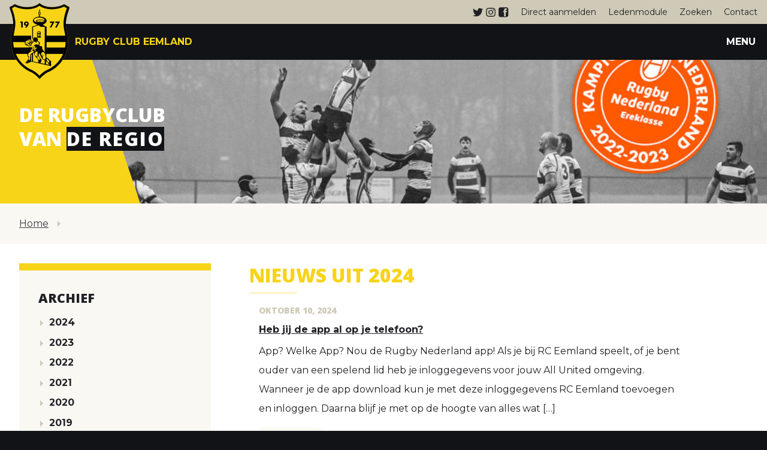

--- FILE ---
content_type: text/html; charset=UTF-8
request_url: https://www.rceemland.nl/author/josina/
body_size: 12350
content:
<!DOCTYPE html>
<html lang="nl">

<head>
    <meta charset="UTF-8">
    <title>RC Eemland</title>
    <meta name="viewport" content="width=device-width, initial-scale=1.0">
    <meta http-equiv="X-UA-Compatible" content="ie=edge">
    <link href="//fonts.googleapis.com/css?family=Montserrat:400,700" rel="stylesheet">
    <link href="//fonts.googleapis.com/css?family=Open+Sans:800" rel="stylesheet">
    <link href="/public/stylesheets/styles.css?new" rel="stylesheet" type="text/css">
    <link rel="stylesheet" type="text/css" href="/public/stylesheets/ie.css?new" />

    <script src="/public/scripts/jquery.js"></script>

    <script type="text/javascript">
        $('document').ready(function () {
            $('.c-navigation__mobile--toggle').on('click', function () {
                $('body').toggleClass('js-nav-is-open');
                return false;
            });
        });
    </script>

    <link rel="apple-touch-icon" sizes="120x120" href="/apple-touch-icon.png">
    <link rel="icon" type="image/png" sizes="32x32" href="/favicon-32x32.png">
    <link rel="icon" type="image/png" sizes="16x16" href="/favicon-16x16.png">
    <link rel="manifest" href="/site.webmanifest">
    <link rel="mask-icon" href="/safari-pinned-tab.svg" color="#5bbad5">
    <meta name="msapplication-TileColor" content="#da532c">
    <meta name="theme-color" content="#ffffff">

    <!-- Global Site Tag (gtag.js) - Google Analytics -->
        <script async src="https://www.googletagmanager.com/gtag/js?id=UA-133494527-1"></script>
        <script>
        window.dataLayer = window.dataLayer || [];
        function gtag(){dataLayer.push(arguments);}
        gtag('js', new Date());

        gtag('config', 'UA-133494527-1');
        </script>

    <meta name='robots' content='index, follow, max-image-preview:large, max-snippet:-1, max-video-preview:-1' />

	<!-- This site is optimized with the Yoast SEO plugin v26.5 - https://yoast.com/wordpress/plugins/seo/ -->
	<link rel="canonical" href="https://www.rceemland.nl/author/josina/" />
	<link rel="next" href="https://www.rceemland.nl/author/josina/page/2/" />
	<meta property="og:locale" content="nl_NL" />
	<meta property="og:type" content="profile" />
	<meta property="og:title" content="Josina van den Bosch, Author at Rugby Club Eemland" />
	<meta property="og:url" content="https://www.rceemland.nl/author/josina/" />
	<meta property="og:site_name" content="Rugby Club Eemland" />
	<meta property="og:image" content="https://secure.gravatar.com/avatar/f3fa7493ef10cc05e1618c98c81fc768dfdd5bb9075c3f45c4cb859ab6e301e3?s=500&d=mm&r=g" />
	<meta name="twitter:card" content="summary_large_image" />
	<meta name="twitter:site" content="@rceemland" />
	<script type="application/ld+json" class="yoast-schema-graph">{"@context":"https://schema.org","@graph":[{"@type":"ProfilePage","@id":"https://www.rceemland.nl/author/josina/","url":"https://www.rceemland.nl/author/josina/","name":"Josina van den Bosch, Author at Rugby Club Eemland","isPartOf":{"@id":"https://www.rceemland.nl/#website"},"primaryImageOfPage":{"@id":"https://www.rceemland.nl/author/josina/#primaryimage"},"image":{"@id":"https://www.rceemland.nl/author/josina/#primaryimage"},"thumbnailUrl":"https://www.rceemland.nl/wp-content/uploads/2024/10/Download-Our-App-Instagram-Post.jpg","breadcrumb":{"@id":"https://www.rceemland.nl/author/josina/#breadcrumb"},"inLanguage":"nl-NL","potentialAction":[{"@type":"ReadAction","target":["https://www.rceemland.nl/author/josina/"]}]},{"@type":"ImageObject","inLanguage":"nl-NL","@id":"https://www.rceemland.nl/author/josina/#primaryimage","url":"https://www.rceemland.nl/wp-content/uploads/2024/10/Download-Our-App-Instagram-Post.jpg","contentUrl":"https://www.rceemland.nl/wp-content/uploads/2024/10/Download-Our-App-Instagram-Post.jpg","width":1080,"height":1080},{"@type":"BreadcrumbList","@id":"https://www.rceemland.nl/author/josina/#breadcrumb","itemListElement":[{"@type":"ListItem","position":1,"name":"Home","item":"https://www.rceemland.nl/"},{"@type":"ListItem","position":2,"name":"Archives for Josina van den Bosch"}]},{"@type":"WebSite","@id":"https://www.rceemland.nl/#website","url":"https://www.rceemland.nl/","name":"Rugby Club Eemland","description":"","potentialAction":[{"@type":"SearchAction","target":{"@type":"EntryPoint","urlTemplate":"https://www.rceemland.nl/?s={search_term_string}"},"query-input":{"@type":"PropertyValueSpecification","valueRequired":true,"valueName":"search_term_string"}}],"inLanguage":"nl-NL"},{"@type":"Person","@id":"https://www.rceemland.nl/#/schema/person/b55f8c64171161bef7f155fd215bef0c","name":"Josina van den Bosch","image":{"@type":"ImageObject","inLanguage":"nl-NL","@id":"https://www.rceemland.nl/#/schema/person/image/","url":"https://secure.gravatar.com/avatar/f3fa7493ef10cc05e1618c98c81fc768dfdd5bb9075c3f45c4cb859ab6e301e3?s=96&d=mm&r=g","contentUrl":"https://secure.gravatar.com/avatar/f3fa7493ef10cc05e1618c98c81fc768dfdd5bb9075c3f45c4cb859ab6e301e3?s=96&d=mm&r=g","caption":"Josina van den Bosch"},"sameAs":["http://www.rceemland.nl","https://www.facebook.com/rugbyclubeemland"],"mainEntityOfPage":{"@id":"https://www.rceemland.nl/author/josina/"}}]}</script>
	<!-- / Yoast SEO plugin. -->


<link rel="alternate" type="application/rss+xml" title="Rugby Club Eemland &raquo; berichten door Josina van den Bosch feed" href="https://www.rceemland.nl/author/josina/feed/" />
<style id='wp-img-auto-sizes-contain-inline-css' type='text/css'>
img:is([sizes=auto i],[sizes^="auto," i]){contain-intrinsic-size:3000px 1500px}
/*# sourceURL=wp-img-auto-sizes-contain-inline-css */
</style>
<style id='wp-emoji-styles-inline-css' type='text/css'>

	img.wp-smiley, img.emoji {
		display: inline !important;
		border: none !important;
		box-shadow: none !important;
		height: 1em !important;
		width: 1em !important;
		margin: 0 0.07em !important;
		vertical-align: -0.1em !important;
		background: none !important;
		padding: 0 !important;
	}
/*# sourceURL=wp-emoji-styles-inline-css */
</style>
<style id='wp-block-library-inline-css' type='text/css'>
:root{--wp-block-synced-color:#7a00df;--wp-block-synced-color--rgb:122,0,223;--wp-bound-block-color:var(--wp-block-synced-color);--wp-editor-canvas-background:#ddd;--wp-admin-theme-color:#007cba;--wp-admin-theme-color--rgb:0,124,186;--wp-admin-theme-color-darker-10:#006ba1;--wp-admin-theme-color-darker-10--rgb:0,107,160.5;--wp-admin-theme-color-darker-20:#005a87;--wp-admin-theme-color-darker-20--rgb:0,90,135;--wp-admin-border-width-focus:2px}@media (min-resolution:192dpi){:root{--wp-admin-border-width-focus:1.5px}}.wp-element-button{cursor:pointer}:root .has-very-light-gray-background-color{background-color:#eee}:root .has-very-dark-gray-background-color{background-color:#313131}:root .has-very-light-gray-color{color:#eee}:root .has-very-dark-gray-color{color:#313131}:root .has-vivid-green-cyan-to-vivid-cyan-blue-gradient-background{background:linear-gradient(135deg,#00d084,#0693e3)}:root .has-purple-crush-gradient-background{background:linear-gradient(135deg,#34e2e4,#4721fb 50%,#ab1dfe)}:root .has-hazy-dawn-gradient-background{background:linear-gradient(135deg,#faaca8,#dad0ec)}:root .has-subdued-olive-gradient-background{background:linear-gradient(135deg,#fafae1,#67a671)}:root .has-atomic-cream-gradient-background{background:linear-gradient(135deg,#fdd79a,#004a59)}:root .has-nightshade-gradient-background{background:linear-gradient(135deg,#330968,#31cdcf)}:root .has-midnight-gradient-background{background:linear-gradient(135deg,#020381,#2874fc)}:root{--wp--preset--font-size--normal:16px;--wp--preset--font-size--huge:42px}.has-regular-font-size{font-size:1em}.has-larger-font-size{font-size:2.625em}.has-normal-font-size{font-size:var(--wp--preset--font-size--normal)}.has-huge-font-size{font-size:var(--wp--preset--font-size--huge)}.has-text-align-center{text-align:center}.has-text-align-left{text-align:left}.has-text-align-right{text-align:right}.has-fit-text{white-space:nowrap!important}#end-resizable-editor-section{display:none}.aligncenter{clear:both}.items-justified-left{justify-content:flex-start}.items-justified-center{justify-content:center}.items-justified-right{justify-content:flex-end}.items-justified-space-between{justify-content:space-between}.screen-reader-text{border:0;clip-path:inset(50%);height:1px;margin:-1px;overflow:hidden;padding:0;position:absolute;width:1px;word-wrap:normal!important}.screen-reader-text:focus{background-color:#ddd;clip-path:none;color:#444;display:block;font-size:1em;height:auto;left:5px;line-height:normal;padding:15px 23px 14px;text-decoration:none;top:5px;width:auto;z-index:100000}html :where(.has-border-color){border-style:solid}html :where([style*=border-top-color]){border-top-style:solid}html :where([style*=border-right-color]){border-right-style:solid}html :where([style*=border-bottom-color]){border-bottom-style:solid}html :where([style*=border-left-color]){border-left-style:solid}html :where([style*=border-width]){border-style:solid}html :where([style*=border-top-width]){border-top-style:solid}html :where([style*=border-right-width]){border-right-style:solid}html :where([style*=border-bottom-width]){border-bottom-style:solid}html :where([style*=border-left-width]){border-left-style:solid}html :where(img[class*=wp-image-]){height:auto;max-width:100%}:where(figure){margin:0 0 1em}html :where(.is-position-sticky){--wp-admin--admin-bar--position-offset:var(--wp-admin--admin-bar--height,0px)}@media screen and (max-width:600px){html :where(.is-position-sticky){--wp-admin--admin-bar--position-offset:0px}}

/*# sourceURL=wp-block-library-inline-css */
</style><style id='global-styles-inline-css' type='text/css'>
:root{--wp--preset--aspect-ratio--square: 1;--wp--preset--aspect-ratio--4-3: 4/3;--wp--preset--aspect-ratio--3-4: 3/4;--wp--preset--aspect-ratio--3-2: 3/2;--wp--preset--aspect-ratio--2-3: 2/3;--wp--preset--aspect-ratio--16-9: 16/9;--wp--preset--aspect-ratio--9-16: 9/16;--wp--preset--color--black: #000000;--wp--preset--color--cyan-bluish-gray: #abb8c3;--wp--preset--color--white: #ffffff;--wp--preset--color--pale-pink: #f78da7;--wp--preset--color--vivid-red: #cf2e2e;--wp--preset--color--luminous-vivid-orange: #ff6900;--wp--preset--color--luminous-vivid-amber: #fcb900;--wp--preset--color--light-green-cyan: #7bdcb5;--wp--preset--color--vivid-green-cyan: #00d084;--wp--preset--color--pale-cyan-blue: #8ed1fc;--wp--preset--color--vivid-cyan-blue: #0693e3;--wp--preset--color--vivid-purple: #9b51e0;--wp--preset--gradient--vivid-cyan-blue-to-vivid-purple: linear-gradient(135deg,rgb(6,147,227) 0%,rgb(155,81,224) 100%);--wp--preset--gradient--light-green-cyan-to-vivid-green-cyan: linear-gradient(135deg,rgb(122,220,180) 0%,rgb(0,208,130) 100%);--wp--preset--gradient--luminous-vivid-amber-to-luminous-vivid-orange: linear-gradient(135deg,rgb(252,185,0) 0%,rgb(255,105,0) 100%);--wp--preset--gradient--luminous-vivid-orange-to-vivid-red: linear-gradient(135deg,rgb(255,105,0) 0%,rgb(207,46,46) 100%);--wp--preset--gradient--very-light-gray-to-cyan-bluish-gray: linear-gradient(135deg,rgb(238,238,238) 0%,rgb(169,184,195) 100%);--wp--preset--gradient--cool-to-warm-spectrum: linear-gradient(135deg,rgb(74,234,220) 0%,rgb(151,120,209) 20%,rgb(207,42,186) 40%,rgb(238,44,130) 60%,rgb(251,105,98) 80%,rgb(254,248,76) 100%);--wp--preset--gradient--blush-light-purple: linear-gradient(135deg,rgb(255,206,236) 0%,rgb(152,150,240) 100%);--wp--preset--gradient--blush-bordeaux: linear-gradient(135deg,rgb(254,205,165) 0%,rgb(254,45,45) 50%,rgb(107,0,62) 100%);--wp--preset--gradient--luminous-dusk: linear-gradient(135deg,rgb(255,203,112) 0%,rgb(199,81,192) 50%,rgb(65,88,208) 100%);--wp--preset--gradient--pale-ocean: linear-gradient(135deg,rgb(255,245,203) 0%,rgb(182,227,212) 50%,rgb(51,167,181) 100%);--wp--preset--gradient--electric-grass: linear-gradient(135deg,rgb(202,248,128) 0%,rgb(113,206,126) 100%);--wp--preset--gradient--midnight: linear-gradient(135deg,rgb(2,3,129) 0%,rgb(40,116,252) 100%);--wp--preset--font-size--small: 13px;--wp--preset--font-size--medium: 20px;--wp--preset--font-size--large: 36px;--wp--preset--font-size--x-large: 42px;--wp--preset--spacing--20: 0.44rem;--wp--preset--spacing--30: 0.67rem;--wp--preset--spacing--40: 1rem;--wp--preset--spacing--50: 1.5rem;--wp--preset--spacing--60: 2.25rem;--wp--preset--spacing--70: 3.38rem;--wp--preset--spacing--80: 5.06rem;--wp--preset--shadow--natural: 6px 6px 9px rgba(0, 0, 0, 0.2);--wp--preset--shadow--deep: 12px 12px 50px rgba(0, 0, 0, 0.4);--wp--preset--shadow--sharp: 6px 6px 0px rgba(0, 0, 0, 0.2);--wp--preset--shadow--outlined: 6px 6px 0px -3px rgb(255, 255, 255), 6px 6px rgb(0, 0, 0);--wp--preset--shadow--crisp: 6px 6px 0px rgb(0, 0, 0);}:where(.is-layout-flex){gap: 0.5em;}:where(.is-layout-grid){gap: 0.5em;}body .is-layout-flex{display: flex;}.is-layout-flex{flex-wrap: wrap;align-items: center;}.is-layout-flex > :is(*, div){margin: 0;}body .is-layout-grid{display: grid;}.is-layout-grid > :is(*, div){margin: 0;}:where(.wp-block-columns.is-layout-flex){gap: 2em;}:where(.wp-block-columns.is-layout-grid){gap: 2em;}:where(.wp-block-post-template.is-layout-flex){gap: 1.25em;}:where(.wp-block-post-template.is-layout-grid){gap: 1.25em;}.has-black-color{color: var(--wp--preset--color--black) !important;}.has-cyan-bluish-gray-color{color: var(--wp--preset--color--cyan-bluish-gray) !important;}.has-white-color{color: var(--wp--preset--color--white) !important;}.has-pale-pink-color{color: var(--wp--preset--color--pale-pink) !important;}.has-vivid-red-color{color: var(--wp--preset--color--vivid-red) !important;}.has-luminous-vivid-orange-color{color: var(--wp--preset--color--luminous-vivid-orange) !important;}.has-luminous-vivid-amber-color{color: var(--wp--preset--color--luminous-vivid-amber) !important;}.has-light-green-cyan-color{color: var(--wp--preset--color--light-green-cyan) !important;}.has-vivid-green-cyan-color{color: var(--wp--preset--color--vivid-green-cyan) !important;}.has-pale-cyan-blue-color{color: var(--wp--preset--color--pale-cyan-blue) !important;}.has-vivid-cyan-blue-color{color: var(--wp--preset--color--vivid-cyan-blue) !important;}.has-vivid-purple-color{color: var(--wp--preset--color--vivid-purple) !important;}.has-black-background-color{background-color: var(--wp--preset--color--black) !important;}.has-cyan-bluish-gray-background-color{background-color: var(--wp--preset--color--cyan-bluish-gray) !important;}.has-white-background-color{background-color: var(--wp--preset--color--white) !important;}.has-pale-pink-background-color{background-color: var(--wp--preset--color--pale-pink) !important;}.has-vivid-red-background-color{background-color: var(--wp--preset--color--vivid-red) !important;}.has-luminous-vivid-orange-background-color{background-color: var(--wp--preset--color--luminous-vivid-orange) !important;}.has-luminous-vivid-amber-background-color{background-color: var(--wp--preset--color--luminous-vivid-amber) !important;}.has-light-green-cyan-background-color{background-color: var(--wp--preset--color--light-green-cyan) !important;}.has-vivid-green-cyan-background-color{background-color: var(--wp--preset--color--vivid-green-cyan) !important;}.has-pale-cyan-blue-background-color{background-color: var(--wp--preset--color--pale-cyan-blue) !important;}.has-vivid-cyan-blue-background-color{background-color: var(--wp--preset--color--vivid-cyan-blue) !important;}.has-vivid-purple-background-color{background-color: var(--wp--preset--color--vivid-purple) !important;}.has-black-border-color{border-color: var(--wp--preset--color--black) !important;}.has-cyan-bluish-gray-border-color{border-color: var(--wp--preset--color--cyan-bluish-gray) !important;}.has-white-border-color{border-color: var(--wp--preset--color--white) !important;}.has-pale-pink-border-color{border-color: var(--wp--preset--color--pale-pink) !important;}.has-vivid-red-border-color{border-color: var(--wp--preset--color--vivid-red) !important;}.has-luminous-vivid-orange-border-color{border-color: var(--wp--preset--color--luminous-vivid-orange) !important;}.has-luminous-vivid-amber-border-color{border-color: var(--wp--preset--color--luminous-vivid-amber) !important;}.has-light-green-cyan-border-color{border-color: var(--wp--preset--color--light-green-cyan) !important;}.has-vivid-green-cyan-border-color{border-color: var(--wp--preset--color--vivid-green-cyan) !important;}.has-pale-cyan-blue-border-color{border-color: var(--wp--preset--color--pale-cyan-blue) !important;}.has-vivid-cyan-blue-border-color{border-color: var(--wp--preset--color--vivid-cyan-blue) !important;}.has-vivid-purple-border-color{border-color: var(--wp--preset--color--vivid-purple) !important;}.has-vivid-cyan-blue-to-vivid-purple-gradient-background{background: var(--wp--preset--gradient--vivid-cyan-blue-to-vivid-purple) !important;}.has-light-green-cyan-to-vivid-green-cyan-gradient-background{background: var(--wp--preset--gradient--light-green-cyan-to-vivid-green-cyan) !important;}.has-luminous-vivid-amber-to-luminous-vivid-orange-gradient-background{background: var(--wp--preset--gradient--luminous-vivid-amber-to-luminous-vivid-orange) !important;}.has-luminous-vivid-orange-to-vivid-red-gradient-background{background: var(--wp--preset--gradient--luminous-vivid-orange-to-vivid-red) !important;}.has-very-light-gray-to-cyan-bluish-gray-gradient-background{background: var(--wp--preset--gradient--very-light-gray-to-cyan-bluish-gray) !important;}.has-cool-to-warm-spectrum-gradient-background{background: var(--wp--preset--gradient--cool-to-warm-spectrum) !important;}.has-blush-light-purple-gradient-background{background: var(--wp--preset--gradient--blush-light-purple) !important;}.has-blush-bordeaux-gradient-background{background: var(--wp--preset--gradient--blush-bordeaux) !important;}.has-luminous-dusk-gradient-background{background: var(--wp--preset--gradient--luminous-dusk) !important;}.has-pale-ocean-gradient-background{background: var(--wp--preset--gradient--pale-ocean) !important;}.has-electric-grass-gradient-background{background: var(--wp--preset--gradient--electric-grass) !important;}.has-midnight-gradient-background{background: var(--wp--preset--gradient--midnight) !important;}.has-small-font-size{font-size: var(--wp--preset--font-size--small) !important;}.has-medium-font-size{font-size: var(--wp--preset--font-size--medium) !important;}.has-large-font-size{font-size: var(--wp--preset--font-size--large) !important;}.has-x-large-font-size{font-size: var(--wp--preset--font-size--x-large) !important;}
/*# sourceURL=global-styles-inline-css */
</style>

<style id='classic-theme-styles-inline-css' type='text/css'>
/*! This file is auto-generated */
.wp-block-button__link{color:#fff;background-color:#32373c;border-radius:9999px;box-shadow:none;text-decoration:none;padding:calc(.667em + 2px) calc(1.333em + 2px);font-size:1.125em}.wp-block-file__button{background:#32373c;color:#fff;text-decoration:none}
/*# sourceURL=/wp-includes/css/classic-themes.min.css */
</style>
<link rel='stylesheet' id='ics-calendar-css' href='https://www.rceemland.nl/wp-content/plugins/ics-calendar/assets/style.min.css?ver=11.7.0.3' type='text/css' media='all' />
<script type="text/javascript" src="https://www.rceemland.nl/wp-includes/js/jquery/jquery.min.js?ver=3.7.1" id="jquery-core-js"></script>
<script type="text/javascript" src="https://www.rceemland.nl/wp-includes/js/jquery/jquery-migrate.min.js?ver=3.4.1" id="jquery-migrate-js"></script>
<link rel="https://api.w.org/" href="https://www.rceemland.nl/wp-json/" /><link rel="alternate" title="JSON" type="application/json" href="https://www.rceemland.nl/wp-json/wp/v2/users/10" /><link rel="EditURI" type="application/rsd+xml" title="RSD" href="https://www.rceemland.nl/xmlrpc.php?rsd" />
<meta name="generator" content="WordPress 6.9" />
</head>

<body>

    <svg xmlns="http://www.w3.org/2000/svg" style="height:0;width:0;position:absolute;z-index:-1000;">
    <symbol id="icon-twitter" viewBox="0 0 512 512">
        <path d="M459.37 151.716c.325 4.548.325 9.097.325 13.645 0 138.72-105.583 298.558-298.558 298.558-59.452 0-114.68-17.219-161.137-47.106 8.447.974 16.568 1.299 25.34 1.299 49.055 0 94.213-16.568 130.274-44.832-46.132-.975-84.792-31.188-98.112-72.772 6.498.974 12.995 1.624 19.818 1.624 9.421 0 18.843-1.3 27.614-3.573-48.081-9.747-84.143-51.98-84.143-102.985v-1.299c13.969 7.797 30.214 12.67 47.431 13.319-28.264-18.843-46.781-51.005-46.781-87.391 0-19.492 5.197-37.36 14.294-52.954 51.655 63.675 129.3 105.258 216.365 109.807-1.624-7.797-2.599-15.918-2.599-24.04 0-57.828 46.782-104.934 104.934-104.934 30.213 0 57.502 12.67 76.67 33.137 23.715-4.548 46.456-13.32 66.599-25.34-7.798 24.366-24.366 44.833-46.132 57.827 21.117-2.273 41.584-8.122 60.426-16.243-14.292 20.791-32.161 39.308-52.628 54.253z" />
    </symbol>

    <symbol id="icon-instagram" viewBox="0 0 448 512">
        <path d="M224.1 141c-63.6 0-114.9 51.3-114.9 114.9s51.3 114.9 114.9 114.9S339 319.5 339 255.9 287.7 141 224.1 141zm0 189.6c-41.1 0-74.7-33.5-74.7-74.7s33.5-74.7 74.7-74.7 74.7 33.5 74.7 74.7-33.6 74.7-74.7 74.7zm146.4-194.3c0 14.9-12 26.8-26.8 26.8-14.9 0-26.8-12-26.8-26.8s12-26.8 26.8-26.8 26.8 12 26.8 26.8zm76.1 27.2c-1.7-35.9-9.9-67.7-36.2-93.9-26.2-26.2-58-34.4-93.9-36.2-37-2.1-147.9-2.1-184.9 0-35.8 1.7-67.6 9.9-93.9 36.1s-34.4 58-36.2 93.9c-2.1 37-2.1 147.9 0 184.9 1.7 35.9 9.9 67.7 36.2 93.9s58 34.4 93.9 36.2c37 2.1 147.9 2.1 184.9 0 35.9-1.7 67.7-9.9 93.9-36.2 26.2-26.2 34.4-58 36.2-93.9 2.1-37 2.1-147.8 0-184.8zM398.8 388c-7.8 19.6-22.9 34.7-42.6 42.6-29.5 11.7-99.5 9-132.1 9s-102.7 2.6-132.1-9c-19.6-7.8-34.7-22.9-42.6-42.6-11.7-29.5-9-99.5-9-132.1s-2.6-102.7 9-132.1c7.8-19.6 22.9-34.7 42.6-42.6 29.5-11.7 99.5-9 132.1-9s102.7-2.6 132.1 9c19.6 7.8 34.7 22.9 42.6 42.6 11.7 29.5 9 99.5 9 132.1s2.7 102.7-9 132.1z" />
    </symbol>

    <symbol id="icon-facebook" viewBox="0 0 18 18">
        <path d="M14.5870536,9.10267857 L14.84375,6.65848214 L12.6339286,6.65848214 L12.6339286,5.44196429 C12.6339286,5.07737913 12.6915917,4.82254537 12.8069196,4.67745536 C12.9222476,4.53236535 13.188242,4.45982143 13.6049107,4.45982143 L14.8325893,4.45982143 L14.8325893,2.015625 L12.8794643,2.015625 C11.7485062,2.015625 10.9375025,2.28347946 10.4464286,2.81919643 C9.95535469,3.35491339 9.70982143,4.14731618 9.70982143,5.19642857 L9.70982143,6.65848214 L8.24776786,6.65848214 L8.24776786,9.10267857 L9.70982143,9.10267857 L9.70982143,16.1897321 L12.6339286,16.1897321 L12.6339286,9.10267857 L14.5870536,9.10267857 Z M17.1428571,3.5 L17.1428571,14.2142857 C17.1428571,15.0997068 16.8285002,15.8567677 16.1997768,16.4854911 C15.5710534,17.1142145 14.8139925,17.4285714 13.9285714,17.4285714 L3.21428571,17.4285714 C2.32886462,17.4285714 1.57180374,17.1142145 0.943080357,16.4854911 C0.314356975,15.8567677 0,15.0997068 0,14.2142857 L0,3.5 C0,2.61457891 0.314356975,1.85751802 0.943080357,1.22879464 C1.57180374,0.600071261 2.32886462,0.285714286 3.21428571,0.285714286 L13.9285714,0.285714286 C14.8139925,0.285714286 15.5710534,0.600071261 16.1997768,1.22879464 C16.8285002,1.85751802 17.1428571,2.61457891 17.1428571,3.5 Z"></path>
    </symbol>
</svg>
    <div class="c-layout">
        <div class="c-layout__row--neutral rc-header">
            <div class="c-logo__container">
                <a href="/"><img src="/public/images/logo.png" alt="R.C. Eemland Amersfoort" /></a>
                <ul class="rc-header__nav">
                    <li>
                            <a href="https://twitter.com/rceemland"><span class="c-icon"><svg><use xlink:href="#icon-twitter"></use></svg></span></a>
    <a href="https://www.instagram.com/rugbyclub.eemland/?hl=nl"><span class="c-icon"><svg><use xlink:href="#icon-instagram"></use></svg></span></a>
    <a href="http://www.facebook.com/rugbyclubeemland"><span class="c-icon"><svg><use xlink:href="#icon-facebook"></use></svg></span></a>
                    </li>
					<li><a href="https://pr01.allunited.nl/club.php?section=RCEEMLAND&tmode=application1">Direct aanmelden</a></li>
					<li><a href="https://pr01.allunited.nl/index.php?section=RCEEMLAND">Ledenmodule</a></li>
                    <li><a href="/search/%20/">Zoeken</a></li>
					<li><a href="/contact">Contact</a></li>
                </ul>
            </div>
        </div>

        <div class="c-layout__row rc-navigation u-max-width-100">
            <nav class="c-navigation">
                <div class="c-navigation__logo">
                    <span class="c-navigation__title">Rugby Club Eemland</span>
                </div>

                <ul class="c-navigation__items">
                <li class="c-navigation__item ">
            <a href="https://www.rceemland.nl/de-club/">De Club</a>
                        <ul class="c-navigation__sub">
                                    <li><a href="https://www.rceemland.nl/de-club/historie/">Historie</a></li>
                                    <li><a href="https://www.rceemland.nl/de-club/gedragsregels/">Clubcultuur</a></li>
                                    <li><a href="https://www.rceemland.nl/de-club/het-bestuur/">Bestuur en enige contactpersonen</a></li>
                                    <li><a href="https://www.rceemland.nl/de-club/vertrouwenscontactpersoon-vcp/">Veilig sportklimaat en vertrouwenscontactpersoon (VCP)</a></li>
                                    <li><a href="https://www.rceemland.nl/de-club/referees/">Referees</a></li>
                                    <li><a href="https://www.rceemland.nl/de-club/vrijwilligers/">Vrijwilligers</a></li>
                                    <li><a href="https://www.rceemland.nl/de-club/vacatures-en-klussen/">Vacatures en klussen</a></li>
                                    <li><a href="https://www.rceemland.nl/de-club/lidmaatschap/">Lidmaatschap</a></li>
                                    <li><a href="https://www.rceemland.nl/de-club/sponsors/">Sponsors</a></li>
                            </ul>
                    </li>
                                                                                                    <li class="c-navigation__item ">
            <a href="https://www.rceemland.nl/senioren/">Senioren</a>
                        <ul class="c-navigation__sub">
                                    <li><a href="https://www.rceemland.nl/senioren/trainingstijden/">Trainingstijden</a></li>
                                    <li><a href="https://www.rceemland.nl/senioren/senioren-1/">Heren 1 &#038; Future &#8211; Selectieteam</a></li>
                                    <li><a href="https://www.rceemland.nl/senioren/senioren-2/">Heren 2 &#8211; Futures</a></li>
                                    <li><a href="https://www.rceemland.nl/senioren/senioren-3/">Heren 3</a></li>
                                    <li><a href="https://www.rceemland.nl/senioren/dames/">Dames</a></li>
                                    <li><a href="https://www.rceemland.nl/senioren/eemland-touchers/">Eemland touchers</a></li>
                                    <li><a href="https://www.rceemland.nl/senioren/senioren-socials/">Socials</a></li>
                            </ul>
                    </li>
                                                                    <li class="c-navigation__item ">
            <a href="https://www.rceemland.nl/jeugd/">Jeugd</a>
                        <ul class="c-navigation__sub">
                                    <li><a href="https://www.rceemland.nl/jeugd/een-keer-meetrainen/">Een keer meetrainen</a></li>
                                    <li><a href="https://www.rceemland.nl/jeugd/guppen/">Guppen</a></li>
                                    <li><a href="https://www.rceemland.nl/jeugd/turven/">Turven</a></li>
                                    <li><a href="https://www.rceemland.nl/jeugd/benjamins/">Benjamins</a></li>
                                    <li><a href="https://www.rceemland.nl/jeugd/minis/">Mini’s</a></li>
                                    <li><a href="https://www.rceemland.nl/jeugd/cubs/">Cubs</a></li>
                                    <li><a href="https://www.rceemland.nl/jeugd/junioren/">Junioren</a></li>
                                    <li><a href="https://www.rceemland.nl/jeugd/colts/">Colts</a></li>
                                    <li><a href="https://www.rceemland.nl/jeugd/informatie-voor-ouders/">Informatie voor ouders</a></li>
                            </ul>
                    </li>
                                                                                            <li class="c-navigation__item ">
            <a href="https://shop.rceemland.nl">Webshop</a>
                    </li>
                    <li class="c-navigation__item ">
            <a href="https://www.rceemland.nl/agenda/">Agenda</a>
                        <ul class="c-navigation__sub">
                                    <li><a href="https://www.rceemland.nl/agenda/toernooien/">Evenementen &#038; toernooien</a></li>
                            </ul>
                    </li>
                        </ul>

                <div class="c-navigation__mobile--toggle">
                    <div class="c-navigation__mobile--toggle-word">MENU</div>
                    <div class="c-navigation__mobile--toggle-nav">
                        <span></span>
                        <span></span>
                        <span></span>
                    </div>
                </div>
            </nav>
        </div>

                                <div class="c-layout__row c-layout__row--image rc-header__image" style="background-image: url('https://www.rceemland.nl/wp-content/uploads/2024/03/FD32DBC9-0DC1-4D5E-8762-3DC7CE8694F3-kampioenzegel-1024x683.jpg');">
                <h2 class="rc-header__image--title">De Rugbyclub<br /> van <span>de regio</span></h2>
            </div>

            <div class="c-layout__row c-layout__row--neutral-30 u-padding-tb-1">
                <ul id="breadcrumbs" class="c-pagination u-max-width-100"><li class="c-pagination__item"><a href="https://www.rceemland.nl" title="Home">Home</a></li><li class="c-pagination__item"></li>            </div>
        
<div class="c-layout__row c-layout__row--white">
    <div class="c-grid c-grid--sidebar-left u-max-width-100">

        <div class="c-grid__item">
            <div class="c-subnavigation">
                <h3 class="c-subnavigation__title">Archief</h3>

                <ul class="c-list c-subnavigation__list">
                    	<li class="c-list__item"><a href='https://www.rceemland.nl/2024/'>2024</a></li>
	<li class="c-list__item"><a href='https://www.rceemland.nl/2023/'>2023</a></li>
	<li class="c-list__item"><a href='https://www.rceemland.nl/2022/'>2022</a></li>
	<li class="c-list__item"><a href='https://www.rceemland.nl/2021/'>2021</a></li>
	<li class="c-list__item"><a href='https://www.rceemland.nl/2020/'>2020</a></li>
	<li class="c-list__item"><a href='https://www.rceemland.nl/2019/'>2019</a></li>
	<li class="c-list__item"><a href='https://www.rceemland.nl/2018/'>2018</a></li>
	<li class="c-list__item"><a href='https://www.rceemland.nl/2017/'>2017</a></li>
	<li class="c-list__item"><a href='https://www.rceemland.nl/2016/'>2016</a></li>
	<li class="c-list__item"><a href='https://www.rceemland.nl/2015/'>2015</a></li>
	<li class="c-list__item"><a href='https://www.rceemland.nl/2014/'>2014</a></li>
	<li class="c-list__item"><a href='https://www.rceemland.nl/2013/'>2013</a></li>
	<li class="c-list__item"><a href='https://www.rceemland.nl/2012/'>2012</a></li>
                </ul>
            </div>
        </div>


        <div class="c-grid__item c-content">
                                <h1>Nieuws uit 2024</h1>

                <ul class="c-list c-news">
                                            <li class="c-list__item c-news__item">
                            <div class="c-card__category">oktober 10, 2024</div>
                            <a class="c-news__link" href="https://www.rceemland.nl/heb-jij-de-app-al-op-je-telefoon/">Heb jij de app al op je telefoon?</a>
                            <p class="c-news__item-excerpt">
                                App? Welke App? Nou de Rugby Nederland app! Als je bij RC Eemland speelt, of je bent ouder van een spelend lid heb je inloggegevens voor jouw All United omgeving. Wanneer je de app download kun je met deze inloggegevens RC Eemland toevoegen en inloggen. Daarna blijf je met op de hoogte van alles wat [&hellip;]                            </p>
                                                                                                <span class="c-tag c-tag--neutral">Algemeen</span>
                                                                                    </li>
                                            <li class="c-list__item c-news__item">
                            <div class="c-card__category">september 24, 2024</div>
                            <a class="c-news__link" href="https://www.rceemland.nl/de-grote-clubactie-2024/">De Grote Clubactie 2024</a>
                            <p class="c-news__item-excerpt">
                                Ook dit jaar doen wij weer mee met de Grote Clubactie! Afgelopen weekend is de jaarlijkse Grote Clubactie weer van start gegaan. Onze jeugdspelers zijn enthousiast begonnen en komen langs de deur met het verkoopboekje óf met de verkoopkaart, beide voorzien van QR-code zodat jij gelijk je loten kunt bestellen. Heb clubdoel voor deze actie [&hellip;]                            </p>
                                                                                                                </li>
                                            <li class="c-list__item c-news__item">
                            <div class="c-card__category">augustus 19, 2024</div>
                            <a class="c-news__link" href="https://www.rceemland.nl/kick-off-season-24-25/">KICK OFF Season 24-25</a>
                            <p class="c-news__item-excerpt">
                                Zaterdag 31 augustus trappen we het nieuwe rugby seizoen af. De hele dag door is er van alles te doen, blok je agenda en kom gezellig rugby snuiven, het begin van een mooi nieuw seizoen. &nbsp;                            </p>
                                                                                                <span class="c-tag c-tag--neutral">Algemeen</span>
                                                                                    </li>
                                            <li class="c-list__item c-news__item">
                            <div class="c-card__category">juli 16, 2024</div>
                            <a class="c-news__link" href="https://www.rceemland.nl/dag-van-de-scheidsrechter-op-31-augustus/">Dag van de scheidsrechter op 31 augustus</a>
                            <p class="c-news__item-excerpt">
                                Zaterdag 31 augustus zal er bij Rugby Club Eemland een Dag van de Scheidsrechter georganiseerd worden. We ontvangen graag alle scheidsrechters om met en van elkaar te leren zodat we klaar zijn voor de nieuwe competitie en natuurlijk ook om elkaar weer te ontmoeten. Ter afsluiting van de workshops en voorlichting zullen we met elkaar [&hellip;]                            </p>
                                                                                                <span class="c-tag c-tag--neutral">Algemeen</span>
                                                                                    </li>
                                            <li class="c-list__item c-news__item">
                            <div class="c-card__category">mei 8, 2024</div>
                            <a class="c-news__link" href="https://www.rceemland.nl/rc-eemland-verovert-het-kampioenschap-in-een-geheel-nieuwe-rugby-klasse/">RC Eemland verovert het kampioenschap in een geheel nieuwe rugby klasse</a>
                            <p class="c-news__item-excerpt">
                                Afgelopen weekend speelde ons Future team (oftewel U23) de finale in deze klasse tegen de Rotterdamse Rugbyclub. De Future klasse is sinds dit seizoen een nieuwe klasse binnen Rugby Nederland waarbij jonge talenten langer de kans krijgen zich te ontwikkelen op een hoog niveau. Het begin van dit seizoen was best spannend aangezien we van [&hellip;]                            </p>
                                                                                                <span class="c-tag c-tag--neutral">Future - U23</span>
                                                                                    </li>
                                            <li class="c-list__item c-news__item">
                            <div class="c-card__category">april 23, 2024</div>
                            <a class="c-news__link" href="https://www.rceemland.nl/broekhuis-nieuwe-sponsor-van-rc-eemland/">Broekhuis nieuwe sponsor van RC Eemland</a>
                            <p class="c-news__item-excerpt">
                                Broekhuis draagt RC Eemland graag een warm hart toe door: Het betalen van een sponsorbedrag van € 250 per gekochte auto bij Broekhuis (nieuw, gebruikt of lease) door een verenigingslid of ouder van jeugdlid. Dit geld voor alle Broekhuis merken. Het betalen van een sponsorbedrag van € 15 indien een verenigingslid of ouder van een [&hellip;]                            </p>
                                                                                                                </li>
                                            <li class="c-list__item c-news__item">
                            <div class="c-card__category">april 22, 2024</div>
                            <a class="c-news__link" href="https://www.rceemland.nl/1st-xv-van-eemland-wint-thuis-van-rrc/">1st XV van Eemland wint thuis van RRC</a>
                            <p class="c-news__item-excerpt">
                                April doet wat ie wil is dit jaar echt wel van toepassing. Meer regen dan zon dat wel en ook hagelbuien. Zo bleek ook afgelopen zaterdag toen de Rotterdamse Rugby Club te gast was om te spelen tegen onze Heren 1. De laatste pot werd door Eemland in Rotterdam verloren en het beloofde een spannende [&hellip;]                            </p>
                                                                                                <span class="c-tag c-tag--neutral">Senioren nieuws</span>
                                                                                    </li>
                                            <li class="c-list__item c-news__item">
                            <div class="c-card__category">maart 20, 2024</div>
                            <a class="c-news__link" href="https://www.rceemland.nl/rugbykamp-op-rc-eemland-in-de-meivakantie/">Rugbykamp op RC Eemland in de Meivakantie</a>
                            <p class="c-news__item-excerpt">
                                Maak je klaar voor een onvergetelijke ervaring tijdens het Rugbykamp op RC Eemland in de meivakantie! Dit 3-daagse rugbyavontuur belooft niet alleen veel uitdaging en plezier, maar biedt ook een unieke kans voor kinderen (leeftijd 6-16 jaar) om te trainen onder begeleiding van meerdere spelers van Oranje. Zij zijn aanwezig om jou nog beter te [&hellip;]                            </p>
                                                                                                                </li>
                                            <li class="c-list__item c-news__item">
                            <div class="c-card__category">mei 28, 2023</div>
                            <a class="c-news__link" href="https://www.rceemland.nl/rc-eemland-legt-max-machado-als-forwardcoach-vast/">RC Eemland legt Max Machado als forwardcoach vast</a>
                            <p class="c-news__item-excerpt">
                                AMERSFOORT – Met het contracteren van Maximiliano Machado heeft Rugby Club Eemland zijn technische staf voor volgend seizoen compleet. Eerder trok de Amersfoortse ereklasser Mitchell McGahan uit Nieuw-Zeeland als hoofdcoach aan. Maximiliano Machado, van Argentijnse afkomst, gaat de rol van assistent-coach en coach van de voorwaartsen (forwards) invullen. Max Machado wordt ook hoofdcoach van het [&hellip;]                            </p>
                                                                                                <span class="c-tag c-tag--neutral">Senioren nieuws</span>
                                                                                    </li>
                                            <li class="c-list__item c-news__item">
                            <div class="c-card__category">mei 22, 2023</div>
                            <a class="c-news__link" href="https://www.rceemland.nl/rc-eemland-strikt-mitchell-mcgahan-als-hoofdcoach/">RC Eemland strikt Mitchell McGahan als hoofdcoach</a>
                            <p class="c-news__item-excerpt">
                                Mitchell McGahan (34) wordt komend seizoen de nieuwe hoofdcoach van Rugby Club Eemland. McGahan is afkomstig uit Nieuw-Zeeland en is geen onbekende van de Amersfoortse ereklasser. Als speler kwam McGahan van 2013 tot en met 2015 uit voor het eerste team van RC Eemland. Na zijn periode bij Eemland vestigde hij zich met zijn gezin [&hellip;]                            </p>
                                                                                                <span class="c-tag c-tag--neutral">Senioren nieuws</span>
                                                                                    </li>
                                    </ul>
                    </div>
    </div>
</div>

        <div class="c-layout__row c-layout__row--neutral-30">
            <div class="c-grid c-grid--halves u-max-width-100">
                            <div class="c-grid__item c-card c-card--white">
                    <div class="c-card__content">
                        <h2>Contactgegevens</h2>
                                                    <div class="u-text-column-2">
                                <p>Rugby Club Eemland Amersfoort<br />
Sportpark De Bokkeduinen<br />
Barchman Wuytierslaan 95<br />
3819 AB Amersfoort</p>
<p><a href="mailto:info@rceemland.nl">info@rceemland.nl</a></p>
                            </div>
                                            </div>
                </div>
                                        <div class="c-grid__item c-card c-card--white">
                    <div class="c-card__content">
                        <div class="c-grid c-grid--halves c-grid--halves--footer">
                            <div class="c-grid__item">
                                <h2>Hoofdsponsor</h2>
                                                                    <p>Maak kennis met onze hoofdsponsor Skynet.</p>
                                                            </div>

                                                            <div class="c-grid__item u-ta-c">
                                                                            <a href="http://www.skynet.nl/"><img src="https://www.rceemland.nl/wp-content/uploads/2018/12/Skynet-e1544810074111.png" /></a>
                                                                    </div>
                                                    </div>
                    </div>
                </div>
                        </div>
        </div>

        <div class="c-layout__row--dark c-grid c-grid--footer u-max-width-100">
            <div class="c-grid__item c-layout__row"><img src="/public/images/logo_footer.png" alt="R.C. Eenland Amersfoort" /></div>

            <div class="c-grid__item c-footer">
                <div class="c-layout__row">

                    <nav class="c-navigation c-navigation--footer">
                        <div>
                                <a href="https://twitter.com/rceemland"><span class="c-icon"><svg><use xlink:href="#icon-twitter"></use></svg></span></a>
    <a href="https://www.instagram.com/rugbyclub.eemland/?hl=nl"><span class="c-icon"><svg><use xlink:href="#icon-instagram"></use></svg></span></a>
    <a href="http://www.facebook.com/rugbyclubeemland"><span class="c-icon"><svg><use xlink:href="#icon-facebook"></use></svg></span></a>
                        </div>

                        <ul class="c-navigation__items">
                <li class="c-navigation__item ">
            <a href="https://www.rceemland.nl/de-club/">De Club</a>
        </li>
                                                                                                    <li class="c-navigation__item ">
            <a href="https://www.rceemland.nl/senioren/">Senioren</a>
        </li>
                                                                    <li class="c-navigation__item ">
            <a href="https://www.rceemland.nl/jeugd/">Jeugd</a>
        </li>
                                                                                            <li class="c-navigation__item ">
            <a href="https://shop.rceemland.nl">Webshop</a>
        </li>
                    <li class="c-navigation__item ">
            <a href="https://www.rceemland.nl/agenda/">Agenda</a>
        </li>
                        </ul>

                    </nav>
                </div>

                <div class="c-layout__row u-border-top">
                    <nav class="c-navigation c-navigation--footer">
                        <div>
                            <p>&copy; 2026 Copyright by Rugby Club Eemland. All rights reserved.</p>
                        </div>

                                                    <ul class="c-list--inline">
                                                                                                    <li class="c-list__item"><a href="https://www.rceemland.nl/de-club/privacyverklaring/">Privacyverklaring</a></li>
                                                                                                                                    <li class="c-list__item"><a href="https://www.rceemland.nl/contact/">Contact</a></li>
                                                                                            </ul>
                                            </nav>
                </div>
            </div>
        </div>
    </div>
</body>

<script type="speculationrules">
{"prefetch":[{"source":"document","where":{"and":[{"href_matches":"/*"},{"not":{"href_matches":["/wp-*.php","/wp-admin/*","/wp-content/uploads/*","/wp-content/*","/wp-content/plugins/*","/wp-content/themes/rceemland/*","/*\\?(.+)"]}},{"not":{"selector_matches":"a[rel~=\"nofollow\"]"}},{"not":{"selector_matches":".no-prefetch, .no-prefetch a"}}]},"eagerness":"conservative"}]}
</script>
<script type="text/javascript" src="https://www.rceemland.nl/wp-content/plugins/ics-calendar/assets/script.min.js?ver=11.7.0.3" id="ics-calendar-js"></script>
<script type="text/javascript" id="ics-calendar-js-after">
/* <![CDATA[ */
var r34ics_ajax_obj = {"ajaxurl":"https:\/\/www.rceemland.nl\/wp-admin\/admin-ajax.php","r34ics_nonce":"8ac52e8417"};
var ics_calendar_i18n = {"hide_past_events":"Verberg verlopen evenementen","show_past_events":"Toon oudere evenementen"};
var r34ics_days_of_week_map = {"zondag":"zo","maandag":"ma","dinsdag":"di","woensdag":"wo","donderdag":"do","vrijdag":"vr","zaterdag":"za"};
var r34ics_transients_expiration_ms = 3600000; var r34ics_ajax_interval;
//# sourceURL=ics-calendar-js-after
/* ]]> */
</script>
<script id="wp-emoji-settings" type="application/json">
{"baseUrl":"https://s.w.org/images/core/emoji/17.0.2/72x72/","ext":".png","svgUrl":"https://s.w.org/images/core/emoji/17.0.2/svg/","svgExt":".svg","source":{"concatemoji":"https://www.rceemland.nl/wp-includes/js/wp-emoji-release.min.js?ver=6.9"}}
</script>
<script type="module">
/* <![CDATA[ */
/*! This file is auto-generated */
const a=JSON.parse(document.getElementById("wp-emoji-settings").textContent),o=(window._wpemojiSettings=a,"wpEmojiSettingsSupports"),s=["flag","emoji"];function i(e){try{var t={supportTests:e,timestamp:(new Date).valueOf()};sessionStorage.setItem(o,JSON.stringify(t))}catch(e){}}function c(e,t,n){e.clearRect(0,0,e.canvas.width,e.canvas.height),e.fillText(t,0,0);t=new Uint32Array(e.getImageData(0,0,e.canvas.width,e.canvas.height).data);e.clearRect(0,0,e.canvas.width,e.canvas.height),e.fillText(n,0,0);const a=new Uint32Array(e.getImageData(0,0,e.canvas.width,e.canvas.height).data);return t.every((e,t)=>e===a[t])}function p(e,t){e.clearRect(0,0,e.canvas.width,e.canvas.height),e.fillText(t,0,0);var n=e.getImageData(16,16,1,1);for(let e=0;e<n.data.length;e++)if(0!==n.data[e])return!1;return!0}function u(e,t,n,a){switch(t){case"flag":return n(e,"\ud83c\udff3\ufe0f\u200d\u26a7\ufe0f","\ud83c\udff3\ufe0f\u200b\u26a7\ufe0f")?!1:!n(e,"\ud83c\udde8\ud83c\uddf6","\ud83c\udde8\u200b\ud83c\uddf6")&&!n(e,"\ud83c\udff4\udb40\udc67\udb40\udc62\udb40\udc65\udb40\udc6e\udb40\udc67\udb40\udc7f","\ud83c\udff4\u200b\udb40\udc67\u200b\udb40\udc62\u200b\udb40\udc65\u200b\udb40\udc6e\u200b\udb40\udc67\u200b\udb40\udc7f");case"emoji":return!a(e,"\ud83e\u1fac8")}return!1}function f(e,t,n,a){let r;const o=(r="undefined"!=typeof WorkerGlobalScope&&self instanceof WorkerGlobalScope?new OffscreenCanvas(300,150):document.createElement("canvas")).getContext("2d",{willReadFrequently:!0}),s=(o.textBaseline="top",o.font="600 32px Arial",{});return e.forEach(e=>{s[e]=t(o,e,n,a)}),s}function r(e){var t=document.createElement("script");t.src=e,t.defer=!0,document.head.appendChild(t)}a.supports={everything:!0,everythingExceptFlag:!0},new Promise(t=>{let n=function(){try{var e=JSON.parse(sessionStorage.getItem(o));if("object"==typeof e&&"number"==typeof e.timestamp&&(new Date).valueOf()<e.timestamp+604800&&"object"==typeof e.supportTests)return e.supportTests}catch(e){}return null}();if(!n){if("undefined"!=typeof Worker&&"undefined"!=typeof OffscreenCanvas&&"undefined"!=typeof URL&&URL.createObjectURL&&"undefined"!=typeof Blob)try{var e="postMessage("+f.toString()+"("+[JSON.stringify(s),u.toString(),c.toString(),p.toString()].join(",")+"));",a=new Blob([e],{type:"text/javascript"});const r=new Worker(URL.createObjectURL(a),{name:"wpTestEmojiSupports"});return void(r.onmessage=e=>{i(n=e.data),r.terminate(),t(n)})}catch(e){}i(n=f(s,u,c,p))}t(n)}).then(e=>{for(const n in e)a.supports[n]=e[n],a.supports.everything=a.supports.everything&&a.supports[n],"flag"!==n&&(a.supports.everythingExceptFlag=a.supports.everythingExceptFlag&&a.supports[n]);var t;a.supports.everythingExceptFlag=a.supports.everythingExceptFlag&&!a.supports.flag,a.supports.everything||((t=a.source||{}).concatemoji?r(t.concatemoji):t.wpemoji&&t.twemoji&&(r(t.twemoji),r(t.wpemoji)))});
//# sourceURL=https://www.rceemland.nl/wp-includes/js/wp-emoji-loader.min.js
/* ]]> */
</script>

</html>

--- FILE ---
content_type: text/css; charset=utf-8
request_url: https://www.rceemland.nl/public/stylesheets/styles.css?new
body_size: 5391
content:
*,:after,:before{box-sizing:border-box}html{color:#202025;font-family:Montserrat,sans-serif;font-weight:400;font-size:15px;-webkit-font-smoothing:antialiased;-moz-osx-font-smoothing:grayscale;text-rendering:optimizeLegibility;-webkit-text-size-adjust:100%;height:100%}@media(min-width:600px){html{font-size:16px}}body{height:100%;margin:0;line-height:1.25em;background:#121317}form{max-width:400px}.c-content img{max-width:100%;height:auto}h1,h2,h3,h4,h5,h6,legend{font-family:Open Sans,sans-serif;font-weight:500;font-size:20.25px;font-size:1.35rem;margin:0 0 16px;line-height:1.25em;text-transform:uppercase;word-break:break-all;word-break:break-word;-webkit-hyphens:auto;-ms-hyphens:auto;hyphens:auto}h1{font-size:30px;font-size:2rem}p{margin:0 0 16px;line-height:1.5em;max-width:65ch}a{cursor:pointer}a,a:visited{color:#202025}a:focus,a:hover{color:#202025;text-decoration:none}small{color:#808087;font-size:13.125px;font-size:.875rem}em{font-style:italic}strong{font-weight:700}code,pre{font-family:courier new,monospace}pre{margin:0;overflow-x:auto}abbr{border-bottom:1px dotted #808087}del{text-decoration:line-through}mark{background:rgba(255,255,0,.5)}figure{margin:0}hr{background-color:transparent;border:solid #f9f8f3;border-width:1px 0 0;clear:both;margin:37.5px 16px;margin:2.5rem 16px}dl,ol,ul{margin:0 0 15px;margin:0 0 1rem;padding:0}.c-content{word-break:break-word}.c-content p{line-height:30px;line-height:2rem}.c-content p a{color:#2b507b}.c-content p a:focus,.c-content p a:hover{color:#397f8f;text-decoration:underline}.c-content h1{text-transform:uppercase;color:#f7d417}.c-content h1:after{content:" ";display:block;width:80px;height:3px;background:#fdf4c5;margin-top:7.5px;margin-top:.5rem}.c-button,.gform_button{border:0;border-radius:6px;box-shadow:0 2px 4px 0 rgba(0,0,0,.1);cursor:pointer;display:inline-block;font-family:Open Sans,sans-serif;font-size:15px;font-size:1rem;-webkit-font-smoothing:antialiased;-moz-osx-font-smoothing:grayscale;font-weight:700;line-height:1em;margin:0;padding:12px 24px;text-decoration:none;background:#fff;color:#3c3c43;text-transform:uppercase}.c-button:visited,.gform_button:visited{color:#121317}.c-button:focus,.c-button:hover,.gform_button:focus,.gform_button:hover{background:#f9f8f3;color:#3c3c43}.c-button--small{font-size:13.125px;font-size:.875rem;border-radius:6px;padding:8px 16px}.c-button--large{padding:16px 32px}.c-button--primary,.c-button--primary:hover,.gform_button,.gform_button:hover{background:#f7d417;color:#fff}.c-button--primary:visited,.gform_button:visited{color:#121317}.c-button--primary:active,.c-button--primary:focus,.gform_button:active,.gform_button:focus{box-shadow:inset 0 1px 3px rgba(18,19,23,.8)}.c-button--error{background:#d44a60;color:#fff}.c-button--error:visited{color:#fff}.c-button--error:hover{background:#9f1f33;color:#fff}.c-button--error:active,.c-button--error:focus{box-shadow:inset 0 1px 3px rgba(18,19,23,.8)}.c-button--disabled{background:#f9f8f3;color:#808087;pointer-events:none}.c-button--disabled:visited{color:#808087}.c-card{overflow:hidden;margin:0 0 16px;width:100%;display:-ms-flexbox;display:flex;-ms-flex-flow:column nowrap;flex-flow:column nowrap;-ms-flex-line-pack:stretch;align-content:stretch}.c-card--white{background:#fff}@media(min-width:750px){.c-card--white{padding:1rem 1rem 2rem}}.c-card--neutral{background:#f9f8f3}.c-card--bb{border-bottom:2px solid #f7d417}.c-card--bt{border-top:2px solid #f7d417}.c-card--news{background-image:url(../images/card_news.png);background-size:cover;border-bottom:0;padding:32px 32px 16px;padding-top:64px}.c-card__content{padding:15px;padding:1rem}.c-card__image{height:220px;background-size:cover;background-position:50%;max-width:100%}.c-card__category{text-transform:uppercase;font-family:Open Sans,sans-serif;font-size:13.125px;font-size:.875rem;font-weight:700;color:#cecab7;margin-bottom:8px}.c-card__link{text-decoration:none;line-height:1.65em;margin:0;margin-bottom:15px;margin-bottom:1rem}.c-card__link:hover{text-decoration:underline}.c-form-checkbox input{display:none}.c-form-checkbox label{height:16px;width:16px;border-radius:2px;background:#cecab7;border:1px solid #f9f8f3;display:-ms-flexbox;display:flex;cursor:pointer}.c-form-checkbox label:before{content:" ";height:16px;width:16px;margin:auto;content:"\2714";color:#f7d417;line-height:.8;border-radius:50%;display:none}.c-form-checkbox input:checked+label:before{display:block}.c-form-field,.gfield,.gfield .gfield_error{margin:0 0 16px}.c-form-field--error,.gfield_error{color:#d44a60}.c-form-field__label{display:inline-block;margin:0 0 4px}.c-form-field__input{margin:0 0 8px}.gform_fields{padding:0;margin:0;list-style-type:none;margin-top:32px}.gfield_error label{color:#121317}.gfield_error .ginput_container input,.gfield_error .ginput_container textarea{border:1px solid #d44a60;margin-bottom:4px}input[type=email],input[type=number],input[type=password],input[type=search],input[type=tel],input[type=text],input[type=url]{border-radius:6px;color:#121317;display:inherit;font-family:Montserrat,sans-serif;font-size:15px;font-size:1rem;margin:0;padding:8px;vertical-align:baseline;width:100%;border:1px solid #f9f8f3}input[type=email]:focus,input[type=number]:focus,input[type=password]:focus,input[type=search]:focus,input[type=tel]:focus,input[type=text]:focus,input[type=url]:focus{border:1px solid #808087;outline:0}input:disabled{background:#cecab7;color:#808087}.c-form-radiobutton input{display:none}.c-form-radiobutton label{height:16px;width:16px;border-radius:50%;background:#cecab7;border:1px solid #f9f8f3;display:-ms-flexbox;display:flex;cursor:pointer}.c-form-radiobutton label:before{content:" ";height:8px;width:8px;margin:auto;background:#f7d417;border-radius:50%;display:none}.c-form-radiobutton input:checked+label:before{display:block}.c-form-select{border:1px solid #f9f8f3;border-radius:6px;box-shadow:0 2px 4px 1px rgba(18,19,23,.1);width:100%;overflow:hidden;position:relative;background:url(image.svg) right 7.5px center no-repeat;background:url(image.svg) right .5rem center no-repeat}.c-form-select:focus{border:1px solid #808087}.c-form-select:before{position:absolute;content:"\2B0D ";font-size:20.25px;font-size:1.35rem;font-weight:600;top:0;bottom:0;line-height:150%;right:16px;pointer-events:none}.c-form-select select{border:none;box-shadow:none;background:transparent;background-image:none;-webkit-appearance:none;color:inherit;display:block;font-family:Montserrat,sans-serif;font-size:15px;font-size:1rem;margin:0;padding:8px;vertical-align:baseline;width:100%}.c-form-select select:focus{outline:0}textarea{display:block;overflow:auto;resize:vertical;vertical-align:top;line-height:1.5em;border:1px solid #f9f8f3;border-radius:6px;color:inherit;font-family:Montserrat,sans-serif;font-size:15px;font-size:1rem;margin:0;padding:8px;width:100%}textarea:focus{border:1px solid #808087;outline:0}.c-grid{width:100%;display:grid;display:-ms-grid;grid-column-gap:16px}@media(min-width:1000px){.c-grid{grid-column-gap:32px;grid-row-gap:16px;margin:0 0 16px}}@media(min-width:750px){.c-grid--thirds{-ms-grid-columns:1fr 1fr 1fr;grid-template-columns:1fr 1fr 1fr}}@media(min-width:750px){.c-grid--halves{-ms-grid-columns:2fr 2fr;grid-template-columns:2fr 2fr}}@media(min-width:1000px){.c-grid--halves--footer{-ms-grid-columns:2fr 2fr;grid-template-columns:2fr 2fr}}.c-grid--halves--footer img{max-width:100%}.c-grid--halves--footer .u-ta-c{text-align:left}@media(min-width:1000px){.c-grid--halves--footer .u-ta-c{text-align:center}}@media(min-width:750px){.c-grid--fourths{-ms-grid-columns:1fr 1fr 1fr 1fr;grid-template-columns:1fr 1fr 1fr 1fr}}@media(min-width:750px){.c-grid--sidebar{-ms-grid-columns:1fr 15rem;grid-template-columns:1fr 15rem}}@media(min-width:1000px){.c-grid--sidebar{-ms-grid-columns:1fr 20rem;grid-template-columns:1fr 20rem}}.c-grid--sidebar-left{grid-column-gap:64px}@media(min-width:750px){.c-grid--sidebar-left{-ms-grid-columns:15rem 1fr;grid-template-columns:15rem 1fr}}@media(min-width:1000px){.c-grid--sidebar-left{-ms-grid-columns:20rem 1fr;grid-template-columns:20rem 1fr}}.c-grid--single{margin:auto;width:100%;max-width:70ch}@media(min-width:750px){.c-grid--footer{-ms-grid-columns:5rem 1fr;grid-template-columns:5rem 1fr}}@media(min-width:1000px){.c-grid--footer{-ms-grid-columns:7rem 1fr;grid-template-columns:7rem 1fr}}@media(min-width:1000px){.c-grid--sidebar__halves{-ms-grid-columns:1fr 15rem 15rem;grid-template-columns:1fr 15rem 15rem}}@media(min-width:1200px){.c-grid--sidebar__halves{-ms-grid-columns:1fr 20rem 20rem;grid-template-columns:1fr 20rem 20rem}}.c-grid__item:first-child{-ms-grid-column:1}.c-grid__item:nth-child(2){-ms-grid-column:2}.c-grid__item:nth-child(3){-ms-grid-column:3}.c-grid__item:nth-child(4){-ms-grid-column:4}.rc-header{height:40px;padding:0 15px;padding:0 1rem;padding-top:5px;position:relative;z-index:2}.rc-header a{display:inline-block}.rc-header__nav{line-height:30px;position:absolute;left:0}@media (min-width:600px){.rc-header__nav{position:relative;left:auto}}.rc-header__nav li{display:inline-block;list-style:none;font-size:13.125px;font-size:.875rem;margin-left:6px}@media (min-width:600px){.rc-header__nav li{margin-left:1rem}}.rc-header__nav li a{text-decoration:none}.rc-header__nav li a:hover{text-decoration:underline}.rc-header__image{height:225px;height:15rem;position:relative;overflow:hidden;z-index:-1;display:-ms-flexbox;display:flex;-ms-flex-align:center;align-items:center}.rc-header__image:before{content:" ";width:0;height:0;border-left:0 solid transparent;border-right:75px solid transparent;border-right:5rem solid transparent;border-bottom:225px solid #f7d417;border-bottom:15rem solid #f7d417;left:12vw;display:block;top:0;position:absolute;z-index:-2}@media(min-width:2000px){.rc-header__image:before{left:18vw}}@media(min-width:2300px){.rc-header__image:before{left:22vw}}.rc-header__image:after{content:" ";height:225px;height:15rem;width:12vw;background:#f7d417;display:block;left:0;position:absolute;top:0;z-index:-2}@media(min-width:2000px){.rc-header__image:after{width:18vw}}@media(min-width:2300px){.rc-header__image:after{width:22vw}}.rc-header__image--home{height:375px;height:25rem}.rc-header__image--home:after,.rc-header__image--home:before{content:none}.rc-header__image--title{text-transform:uppercase;font-size:30px;font-size:2rem;font-weight:700;line-height:37.5px;line-height:2.5rem;color:#fff;position:relative;margin-left:auto;margin-right:auto;width:100%;max-width:1290px;max-width:86rem}.rc-header__image--title>span{background:#121317;display:inline-block;letter-spacing:2px}.c-heading{font-family:Open Sans,sans-serif;font-size:26.25px;font-size:1.75rem;line-height:1em}.c-heading--small{font-size:20.25px;font-size:1.35rem}.c-heading--large{font-size:30px;font-size:2rem}.c-icon{height:1.25em;width:1.25em;display:-ms-inline-flexbox;display:inline-flex;vertical-align:middle;position:relative;top:-.05em}.c-icon svg{fill:currentColor}.c-icon--large{height:24px;width:24px}.c-layout{clear:both}.c-layout__row{padding:30px 15px;padding:2rem 1rem}@media(min-width:750px){.c-layout__row{padding:2rem}}.c-layout__row--full-height{display:-ms-flexbox;display:flex;-ms-flex-flow:column nowrap;flex-flow:column nowrap;-ms-flex-pack:center;justify-content:center;min-height:80vmin}.c-layout__row--image{background-size:cover;background-position:50%;background-repeat:no-repeat}.c-layout__row--primary{background:#f7d417;color:#fff}.c-layout__row--neutral{background:#cecab7}.c-layout__row--white{background:#fff}.c-layout__row--neutral-30{background:#f9f8f3}.c-layout__row--dark{background:#121317}.c-layout__row--line{border-bottom:1px solid #cecab7}.c-layout__negative-height:first-child{margin-top:-85px}@media (min-width:1000px){.c-layout__negative-height{margin-top:-85px}}.c-layout__container{margin:auto;max-width:1140px;padding:16px 16px .1px;position:relative}@media (min-width:750px){.c-layout__container{padding:32px 32px 16px}}.c-layout__container:after{content:"";display:block;clear:both}.c-list{list-style:none;line-height:1.5em;margin:-.3rem 0 calc(16px - .3rem)}.c-list--inline>.c-list__item{display:inline-block}.c-list--inline>.c-list__item a{text-decoration:none}.c-list--inline>.c-list__item a:hover{text-decoration:underline}.c-list--inline>.c-list__item:before{content:none}.c-list__item,.c-list li{padding:4.5px 0 4.5px 30px;padding:.3rem 0 .3rem 2rem;position:relative}@media (min-width:750px){.c-list__item,.c-list li{padding-left:1.1rem}}.c-list__item:before,.c-list li:before{position:absolute;left:1.5px;left:.1rem;content:" "}@media (min-width:750px){.c-list__item:before,.c-list li:before{left:.2rem}}.c-list__link{font-weight:700;text-decoration:none}.c-list__link:focus,.c-list__link:hover{text-decoration:underline}.c-list li:before,ul>.c-list__item:before{top:12px;top:.8rem;width:0;height:0;border-top:5px solid transparent;border-bottom:5px solid transparent;border-left:5px solid #cecab7}ol>.c-list__item{counter-increment:a}ol>.c-list__item:before{content:counter(a) "."}.c-imagelist__item{margin-top:15px;margin-top:1rem;border-top:3px solid #f7f7f4}.c-imagelist__item:last-child{border-bottom:3px solid #f7f7f4}.c-imagelist__item-image{width:15%;display:inline-block;padding:15px;padding:1rem}.c-imagelist__item-image img{max-width:100%}.c-imagelist__item-content{display:inline-block;vertical-align:top;width:70%;padding:15px;padding:1rem}.c-imagelist__item-half .c-imagelist__item-content{width:50%}.c-imagelist__item-half .c-imagelist__item-image{width:40%;text-align:center}dl dt{text-transform:uppercase;font-size:13.125px;font-size:.875rem;color:#cecab7;margin-bottom:8px;margin-top:30px;margin-top:2rem;font-weight:700}dl dt:first-child{margin-top:0}dl dd{margin-bottom:10px;font-weight:700;margin-left:0}dl dd a{text-decoration:none}dl dd a:focus,dl dd a:hover{text-decoration:underline}.c-news__item,.c-news li{padding-left:0}.c-news__item{margin-bottom:32px}.c-news__item:before{display:none}.c-news__link{font-weight:700;margin-bottom:8px;display:block}.c-content ol,.c-content ul{margin-left:15px;margin-left:1rem}.c-content ol li,.c-content ul li{margin-bottom:7.5px;margin-bottom:.5rem;line-height:1.5em}dt.simcal-day-label{border-bottom:0!important;margin:0!important}dt.simcal-day-label span{text-transform:uppercase;font-size:13.125px;font-size:.875rem;margin-top:0;color:#cecab7;font-weight:700;background-color:inherit!important;padding:0!important}li.simcal-event{list-style-type:none}.simcal-event-details{font-size:inherit!important}.simcal-event-details p,.simcal-events{margin:0!important}.c-media{margin:0 0 16px;position:relative;width:100%}.c-media--flex{display:-ms-flexbox;display:flex}.c-media--flex .c-media__image{height:120px;height:8rem;width:120px;width:8rem;-o-object-fit:cover;object-fit:cover;margin-right:16px;border-radius:6px}.c-media__item--image{display:block;max-width:100%}.c-media__item--video{height:0;padding-bottom:56.25%;width:100%}.c-media__caption{color:#808087;margin-top:4px;font-weight:500;font-size:13.125px;font-size:.875rem}.c-media__image{border-radius:6px}.c-media__video{position:absolute;left:0;top:0;width:100%;height:100%}.c-navigation{display:-ms-flexbox;display:flex;-ms-flex-pack:justify;justify-content:space-between}.c-navigation__logo{font-weight:800;padding-left:0;left:55px;position:relative}@media (min-width:600px){.c-navigation__logo{left:125px}}.c-navigation__logo a{color:#202025;text-decoration:none}.c-navigation__logo a img{position:absolute;top:5px}.c-navigation--footer .c-navigation__item a{border-top:none}.c-navigation__items{display:none;list-style:none;line-height:31px}@media (min-width:1320px){.c-navigation__items{display:-ms-flexbox;display:flex;padding-right:2rem}}@media (min-width:1695px){.c-navigation__items{padding-right:0}}.c-navigation__item{margin:0 7.5px;margin:0 .5rem}.c-navigation__item>a{color:#fff;text-decoration:none;padding:7.5px 18.75px;padding:.5rem 1.25rem;display:block;border-bottom:4px solid transparent;border-top:4px solid #121317;text-transform:uppercase;font-family:Open Sans,sans-serif;font-size:13.125px;font-size:.875rem}.c-navigation__item>a:focus,.c-navigation__item>a:hover{color:#f7d417}.c-navigation__item:hover .c-navigation__sub{display:block}.c-navigation__item--selected>a{border-top:4px solid #f7d417;color:#f7d417}.rc-navigation{background:#121317;color:#fff;padding:0;height:60px;line-height:26px}.c-navigation__title{color:#f7d417;text-transform:uppercase;margin:0;line-height:60px;font-size:14px}@media (min-width:600px){.c-navigation__title{display:block;font-size:16px}}.c-navigation--footer,.c-navigation--footer p{color:#cecab7}.c-navigation--footer a{color:#fff}.c-navigation__sub{background:#121317;list-style:none;display:none;padding:7.5px 0 15px;padding:.5rem 0 1rem;position:absolute;min-width:250px;z-index:9999}.c-navigation__sub li>a{padding:3.75px 18.75px;padding:.25rem 1.25rem;display:block;text-decoration:none;color:#fff}.c-navigation__sub li>a:focus,.c-navigation__sub li>a:hover{text-decoration:underline}.c-navigation__mobile--toggle{display:block;top:17px;position:relative;cursor:pointer;right:18px;right:1.2rem}@media (min-width:1320px){.c-navigation__mobile--toggle{display:none}}.c-navigation__mobile--toggle span{height:4px;background:#fff;width:18px;margin-bottom:3px;transition:all .3s linear;display:none}.js-nav-is-open .c-navigation__mobile--toggle span{display:block}.js-nav-is-open .c-navigation__mobile--toggle span:first-child,.js-nav-is-open .c-navigation__mobile--toggle span:nth-child(3){transform:translateY(11px) rotate(-45deg) scalex(1.3);margin:0}.js-nav-is-open .c-navigation__mobile--toggle span:nth-child(2){height:0;margin:0}.js-nav-is-open .c-navigation__mobile--toggle span:nth-child(3){transform:translateY(7px) rotate(45deg) scalex(1.3)}.js-nav-is-open{overflow:hidden;position:fixed}.js-nav-is-open .c-navigation{background:#121317;height:100vh}.js-nav-is-open .rc-navigation .c-navigation__items{position:absolute;left:0;right:0;bottom:0;top:0;background:#121317;display:block;z-index:1;overflow-x:scroll;margin-top:150px;bottom:-30px}.js-nav-is-open .rc-navigation .c-navigation__items .c-navigation__sub{display:none;position:relative;margin-left:10px}.c-logo__container{max-width:1290px;max-width:86rem;height:36px;margin-left:auto;margin-right:auto;display:-ms-flexbox;display:flex;-ms-flex-pack:justify;justify-content:space-between}.c-logo__container img{max-width:30px}@media (min-width:600px){.c-logo__container img{max-width:100px}}.c-logo__container>a{display:block;position:relative;top:45px}@media (min-width:600px){.c-logo__container>a{top:inherit}}.c-navigation__mobile--toggle-word{font-weight:700}.js-nav-is-open .c-navigation__mobile--toggle-word{display:none}.c-alert,.validation_error{border-radius:6px;font-weight:500;margin:0 0 4px;padding:8px 16px;vertical-align:baseline;background:#cecab7;color:#3c3c43}.c-alert--primary{background:#f7d417;color:#fff}.c-alert--success{background:#099f5e;color:#fff}.c-alert--error,.validation_error{background:#d44a60;color:#fff}.c-pagination{font-size:15px;font-size:1rem;list-style:none;margin:7.5px 0;margin:.5rem 0;display:none}@media(min-width:600px){.c-pagination{display:-ms-flexbox;display:flex}}.c-pagination__item{margin-right:4px}.c-pagination__item a{color:#3c3c43;display:block;font-weight:500;text-decoration:underline}.c-pagination__item a:focus,.c-pagination__item a:hover{text-decoration:none}.c-pagination__item a:after{content:" ";width:0;position:relative;height:0;border-top:5px solid transparent;border-bottom:5px solid transparent;border-left:5px solid #cecab7;display:inline-block;margin-left:15px;margin-right:10px}.c-pagination__item:last-child a{cursor:default;text-decoration:none}.c-pagination__item:last-child a:after{content:none}.c-pagination__item--selected a,.c-pagination__item--selected a:hover{background:#f7d417;color:#fff}.c-pagination__item--selected a:active,.c-pagination__item--selected a:focus{box-shadow:inset 0 1px 3px rgba(18,19,23,.2)}.c-pagination__item--gap{background:none;padding:8px 16px}.c-panel{border-radius:6px;margin:0 0 16px;padding:16px 16px .1px;background:#cecab7}.c-panel--primary{background:#f7d417;color:#fff}.c-paragraph--large{font-size:20.25px;font-size:1.35rem;line-height:1.5em;font-weight:300}.c-paragraph--small{font-size:13.125px;font-size:.875rem;color:#808087}.c-card__person{position:relative}.c-card__person--image{background-size:cover;height:225px;height:15rem;position:relative}.c-card__person--title{position:absolute;bottom:0;background:#fff;width:90%;padding:15px;padding:1rem;padding-left:0;font-size:16.875px;font-size:1.125rem}.c-card__person--details-title{border-bottom:2px solid #fdf4c5;padding:0 15px 15px 0;padding:0 1rem 1rem 0;text-transform:uppercase;color:#f7d417;font-weight:800;margin-bottom:12px}.c-card__person--details a{color:#f7d417}blockquote{margin:0 0 16px;padding:0 0 0 37.5px;padding:0 0 0 2.5rem;position:relative;quotes:none;color:#808087}blockquote:before{background:#cecab7;bottom:0;content:" ";display:block;left:15px;left:1rem;position:absolute;top:0;width:2px}blockquote p{font-style:italic;font-size:16.875px;font-size:1.125rem;font-family:Georgia,serif}cite{display:block;font-size:13.125px;font-size:.875rem}cite:before{content:"\2014 \0020"}.c-subnavigation{background:#f9f8f3;border-top:12px solid #f7d417;padding:15px;padding:1rem;margin-bottom:30px;margin-bottom:2rem}@media(min-width:750px){.c-subnavigation{padding:2rem}}.c-subnavigation__title{font-weight:700}.c-subnavigation__list>.c-list__item a{font-weight:700;text-decoration:none}.c-subnavigation__list>.c-list__item a:focus,.c-subnavigation__list>.c-list__item a:hover{text-decoration:underline}table{border-collapse:collapse;border-spacing:0;margin:0 0 32px;width:100%;max-width:1024px}th{text-align:left}td,th{padding:5.25px 0;padding:.35rem 0}tfoot td{border-top:2px solid #f9f8f3}td{display:block;padding:8px;vertical-align:top}td:first-child{font-weight:700}@media(min-width:1000px){td{display:table-cell;border:1px solid #808087}td:first-child{font-weight:inherit}}tr{border:1px solid #808087;display:block;margin-bottom:10px}@media(min-width:1000px){tr{border:0;display:table-row}}.c-tag{border-radius:6px;font-size:11.25px;font-size:.75rem;font-weight:600;padding:4px 8px;background:#a1a3ec;color:#fff;text-transform:uppercase;letter-spacing:2px;display:inline-block}.c-tag+.c-tag{margin-left:4px}.c-tag--neutral{background:#f9f8f3;color:#808087}.c-tag--success{background:#099f5e;color:#fff}.c-tag--error{background:#d44a60;color:#fff}.c-widget{border-top:8px solid #cecab7;background:#f9f8f3;padding:30px;padding:2rem;margin-bottom:30px;margin-bottom:2rem}.c-widget h2,.c-widget h3,.c-widget h4{text-transform:uppercase;font-weight:700}.rc-intro__container{padding:30px 15px 15px;padding:2rem 1rem 1rem;background-color:#fff;position:relative;background-size:cover;background-position:50%;margin-bottom:15px;margin-bottom:1rem}.rc-intro__container-primary{background-color:#f7d417;padding-bottom:30px;padding-bottom:2rem}.rc-intro__container-primary h1{max-width:25ch}.rc-intro__container-striped--primary:before{content:" ";background-color:#f7d417;height:10px;display:block;position:absolute;top:0;left:0;right:0}.rc-intro__container-striped--grass:before{content:" ";background-image:url(../images/grass.png);height:10px;display:block;position:absolute;top:0;left:0;right:0}@media(min-width:750px){.rc-intro__container{padding:3rem 2rem 2rem}}.u-d-n{display:none!important}.u-v-h{visibility:hidden!important}.u-ta-l{text-align:left}.u-ta-r{text-align:right}.u-ta-c{text-align:center}.u-f-l{float:left}.u-f-r{float:right}.u-td-lt{text-decoration:line-through}.u-fw-b{font-weight:700}.u-padding-tb-1{padding-top:15px;padding-top:1rem;padding-bottom:15px;padding-bottom:1rem}.u-full-width{width:100%}@media (min-width:1000px){.u-text-column-2{column-count:2}}.u-mr-30{margin-right:16px}.u-mb-0{margin-bottom:0}@media (min-width:750px){.u-mb-40_b20{margin-bottom:32px}}@media (min-width:750px){.u-pb-40_b20{padding-bottom:32px}}.u-max-width-100{max-width:1290px;max-width:86rem;margin-left:auto;margin-right:auto}.u-max-width-40{max-width:600px;max-width:40rem}.u-no-h-padding-top{padding-top:calc(1em + 26px)}.u-no-h-margin-top{margin-top:calc(1em + 26px)}.u-h-100{height:100%}.u-border-top{border-top:1px solid #252526}
/*# sourceMappingURL=styles.css.map */


--- FILE ---
content_type: text/css; charset=utf-8
request_url: https://www.rceemland.nl/public/stylesheets/ie.css?new
body_size: 193
content:

@supports (display:-ms-grid) {
    .c-grid__item,
    .c-card {
        margin-right: 16px;
        width: auto;
    }
}

@media screen and (-ms-high-contrast: active), (-ms-high-contrast: none) {
    .c-grid__item,
    .c-card {
        margin-right: 16px;
        width: auto;
    }

    h1, h2, h3, h4, h5, h6, legend {
        word-break: normal;
    }
}